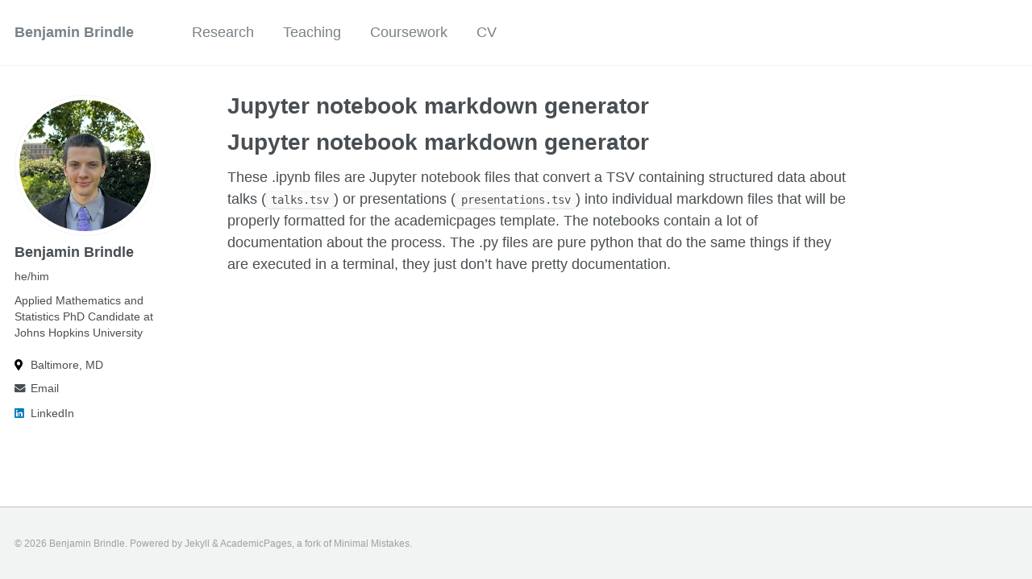

--- FILE ---
content_type: text/html; charset=utf-8
request_url: https://benjaminbrindle.github.io/markdown_generator/
body_size: 2189
content:
<!doctype html><html lang="en" class="no-js"><head><meta charset="utf-8"> <!-- begin SEO --><title>Jupyter notebook markdown generator - Benjamin Brindle</title><meta property="og:locale" content="en-US"><meta property="og:site_name" content="Benjamin Brindle"><meta property="og:title" content="Jupyter notebook markdown generator"><link rel="canonical" href="https://benjaminbrindle.github.io/markdown_generator/"><meta property="og:url" content="https://benjaminbrindle.github.io/markdown_generator/"> <script type="application/ld+json"> { "@context" : "http://schema.org", "@type" : "Person", "name" : "Benjamin Brindle", "url" : "https://benjaminbrindle.github.io", "sameAs" : null } </script> <!-- end SEO --><link href="https://benjaminbrindle.github.io/feed.xml" type="application/atom+xml" rel="alternate" title="Benjamin Brindle Feed"> <!-- http://t.co/dKP3o1e --><meta name="HandheldFriendly" content="True"><meta name="MobileOptimized" content="320"><meta name="viewport" content="width=device-width, initial-scale=1.0"> <script> document.documentElement.className = document.documentElement.className.replace(/\bno-js\b/g, '') + ' js '; </script> <!-- For all browsers --><link rel="stylesheet" href="https://benjaminbrindle.github.io/assets/css/main.css"><meta http-equiv="cleartype" content="on"> <!-- start custom head snippets --><link rel="apple-touch-icon" sizes="180x180" href="/images/apple-touch-icon.png"><link rel="icon" type="image/png" sizes="32x32" href="/images/favicon-32x32.png"><link rel="icon" type="image/png" sizes="16x16" href="/images/favicon-16x16.png"><link rel="manifest" href="/images/site.webmanifest"><meta name="theme-color" content="#ffffff"><link rel="stylesheet" href="https://benjaminbrindle.github.io/assets/css/academicons.css"/> <script type="text/x-mathjax-config"> MathJax.Hub.Config({ TeX: { equationNumbers: { autoNumber: "all" } } }); </script> <script type="text/x-mathjax-config"> MathJax.Hub.Config({ tex2jax: { inlineMath: [ ['$','$'], ["\\(","\\)"] ], processEscapes: true } }); </script> <script src='https://cdnjs.cloudflare.com/ajax/libs/mathjax/2.7.4/latest.js?config=TeX-MML-AM_CHTML' async></script> <!-- end custom head snippets --></head><body> <!--[if lt IE 9]><div class="notice--danger align-center" style="margin: 0;">You are using an <strong>outdated</strong> browser. Please <a href="http://browsehappy.com/">upgrade your browser</a> to improve your experience.</div><![endif]--><div class="masthead"><div class="masthead__inner-wrap"><div class="masthead__menu"><nav id="site-nav" class="greedy-nav"> <button><div class="navicon"></div></button><ul class="visible-links"><li class="masthead__menu-item masthead__menu-item--lg"><a href="https://benjaminbrindle.github.io/">Benjamin Brindle</a></li><li class="masthead__menu-item"><a href="https://benjaminbrindle.github.io/research/">Research</a></li><li class="masthead__menu-item"><a href="https://benjaminbrindle.github.io/teaching/">Teaching</a></li><li class="masthead__menu-item"><a href="https://benjaminbrindle.github.io/coursework/">Coursework</a></li><li class="masthead__menu-item"><a href="https://benjaminbrindle.github.io/files/Benjamin_Brindle_CV.pdf">CV</a></li></ul><ul class="hidden-links hidden"></ul></nav></div></div></div><div id="main" role="main"><div class="sidebar sticky"><div itemscope itemtype="http://schema.org/Person"><div class="author__avatar"> <img src="https://benjaminbrindle.github.io/images/Benjamin_Brindle_Profile.JPEG" class="author__avatar" alt="Benjamin Brindle"></div><div class="author__content"><h3 class="author__name">Benjamin Brindle</h3><p class="author__pronouns">he/him</p><p class="author__bio">Applied Mathematics and Statistics PhD Candidate at Johns Hopkins University</p></div><div class="author__urls-wrapper"> <button class="btn btn--inverse">Contact</button><ul class="author__urls social-icons"><li><i class="fa fa-fw fa-map-marker-alt" aria-hidden="true" style="padding-right: 1.5em;"></i>Baltimore, MD</li><li><a href="mailto:bbrindl2@jhu.edu"><i class="fas fa-fw fa-envelope" aria-hidden="true" style="padding-right: 1.5em;"></i>Email</a></li><li><a href="https://www.linkedin.com/in/benjamin-brindle"><i class="fab fa-fw fa-linkedin" aria-hidden="true" style="padding-right: 1.5em;"></i>LinkedIn</a></li></ul></div></div></div><article class="page" itemscope itemtype="http://schema.org/CreativeWork"><meta itemprop="headline" content="Jupyter notebook markdown generator"><div class="page__inner-wrap"><header><h1 class="page__title" itemprop="headline">Jupyter notebook markdown generator</h1></header><section class="page__content" itemprop="text"><h1 id="jupyter-notebook-markdown-generator">Jupyter notebook markdown generator</h1><p>These .ipynb files are Jupyter notebook files that convert a TSV containing structured data about talks (<code class="language-plaintext highlighter-rouge">talks.tsv</code>) or presentations (<code class="language-plaintext highlighter-rouge">presentations.tsv</code>) into individual markdown files that will be properly formatted for the academicpages template. The notebooks contain a lot of documentation about the process. The .py files are pure python that do the same things if they are executed in a terminal, they just don’t have pretty documentation.</p></section><footer class="page__meta"></footer></div></article></div><div class="page__footer"><footer> <!-- start custom footer snippets --> <!-- end custom footer snippets --><div class="page__footer-follow"><ul class="social-icons"> <!--<li><strong>Follow:</strong></li>--> <!--<li><a href="https://benjaminbrindle.github.io/feed.xml"><i class="fa fa-fw fa-rss-square" aria-hidden="true"></i> Feed</a></li>--></ul></div><div class="page__footer-copyright">&copy; 2026 Benjamin Brindle. Powered by <a href="http://jekyllrb.com" rel="nofollow">Jekyll</a> &amp; <a href="https://github.com/academicpages/academicpages.github.io">AcademicPages</a>, a fork of <a href="https://mademistakes.com/work/minimal-mistakes-jekyll-theme/" rel="nofollow">Minimal Mistakes</a>.</div></footer></div><script src="https://benjaminbrindle.github.io/assets/js/main.min.js"></script> <script> (function(i,s,o,g,r,a,m){i['GoogleAnalyticsObject']=r;i[r]=i[r]||function(){ (i[r].q=i[r].q||[]).push(arguments)},i[r].l=1*new Date();a=s.createElement(o), m=s.getElementsByTagName(o)[0];a.async=1;a.src=g;m.parentNode.insertBefore(a,m) })(window,document,'script','//www.google-analytics.com/analytics.js','ga'); ga('create', '', 'auto'); ga('send', 'pageview'); </script></body></html>
